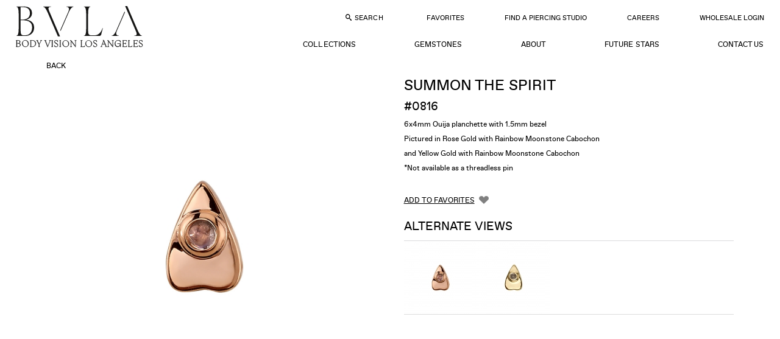

--- FILE ---
content_type: text/html; charset=UTF-8
request_url: https://www.bvla.com/collections/tricks-and-treats_106/0816_p2856/
body_size: 13181
content:
<!DOCTYPE html>
<html class="no-js">

<head>		<!-- Google Tag Manager -->
		<script type="95df1bf854446ee2f737eea8-text/javascript">(function(w,d,s,l,i){w[l]=w[l]||[];w[l].push({'gtm.start':
		new Date().getTime(),event:'gtm.js'});var f=d.getElementsByTagName(s)[0],
		j=d.createElement(s),dl=l!='dataLayer'?'&l='+l:'';j.async=true;j.src=
		'https://www.googletagmanager.com/gtm.js?id='+i+dl;f.parentNode.insertBefore(j,f);
		})(window,document,'script','dataLayer','GTM-TNW7B88');</script>
		<!-- End Google Tag Manager -->
		<base href="https://www.bvla.com/">
  <meta charset="UTF-8">
  <meta name="viewport" content="width=device-width, initial-scale=1">
  <title>Summon The Spirit 0816</title>
  <link rel="canonical" href="https://www.bvla.com/collections/tricks-and-treats_106/0816_p2856/">
      <link rel="apple-touch-icon" sizes="180x180" href="/apple-touch-icon.png">
  <link rel="icon" type="image/png" sizes="32x32" href="/favicon-32x32.png">
  <link rel="icon" type="image/png" sizes="16x16" href="/favicon-16x16.png">
  <link rel="manifest" href="/site.webmanifest">
  <link rel="mask-icon" href="/safari-pinned-tab.svg" color="#000000">
  <meta name="msapplication-TileColor" content="#ffffff">
  <meta name="theme-color" content="#ffffff">

  <link rel="preload" href="jslib/swiper/swiper.min.css" as="style">
  <link rel="stylesheet" href="css/global.css?202511220535">
  <script src="https://www.bvla.com/jslib/modernizr.js" type="95df1bf854446ee2f737eea8-text/javascript"></script>

  <script type="95df1bf854446ee2f737eea8-text/javascript">
      // Picture element HTML5 shiv
    document.createElement( "picture" );
  </script>
  <script src="jslib/picturefill.min.js" async type="95df1bf854446ee2f737eea8-text/javascript"></script>
  <link rel="stylesheet" href="css/collection.css?202511220535">
</head>

<body>

  		<!-- Google Tag Manager (noscript) -->
		<noscript><iframe src="https://www.googletagmanager.com/ns.html?id=GTM-TNW7B88"
		height="0" width="0" style="display:none;visibility:hidden"></iframe></noscript>
		<!-- End Google Tag Manager (noscript) -->
		<svg aria-hidden="true" style="position: absolute; width: 0; height: 0; overflow: hidden;" version="1.1" xmlns="http://www.w3.org/2000/svg" xmlns:xlink="http://www.w3.org/1999/xlink">
<defs>

<symbol id="bvla_logo" viewBox="0 0 455 154" preserveAspectRatio="xMinYMid meet">
  <title>bvla_logo</title>
  <path d="M34 75.5c0 9.8 3.9 13.3 14.7 13.3 16.9 0 21.8-10.5 21.8-20.6 0-9.9-7.6-20-22.7-20H34v27.3zm0-30h14c12.3 0 18.5-4.9 18.5-15 0-8.9-5.5-17.2-21.3-17.2-2.8 0-8.1.3-11.3.4v31.7h.1zM23.4 25.8c0-7.3-.8-11.2-9.9-11.2H9v-2.5c3.6-.1 12.4-.7 16.2-.8 7.1-.3 16.8-.4 19.3-.4 11.3 0 21.3 1.7 25.9 5 5.3 3.8 7.8 8.1 7.8 14.3 0 7.3-6 14.1-14.7 15.7v.3c12 3.8 19.2 11.6 19.2 21.5 0 10.2-7.1 24.5-27.8 24.5H7.7v-2.4h2.9c10.5 0 12.6-2.4 12.6-10.5V25.8h.2zM166.4 94.2l-28-69.6c-3.2-8.1-4.8-10.1-12.6-10.1v-2.4h35.4v2.4c-11.9.3-14.7 2.9-12.2 8.8l23.2 57.6 20.3-53.1c1.4-3.6 2.2-6.2 2.2-8 0-3.9-3.2-5.5-12-5.5v-2.2h29.8v2.4c-6.7 0-10.2 3.1-13.3 11L172.8 94l-6.4.2zM310 92.1h-57.5v-2.4h4.2c5.9 0 8.1-2 8.1-8.5V24.3c0-6.9-2.1-9.6-10.2-9.6h-1.8v-2.5h38v2.4H286c-8.4 0-10.5.8-10.5 8.8v59.3c0 3.5 1.4 4.8 5.2 4.8h18.9c7.6 0 9.9-2.9 18-14.1h2.4l-10 18.7zM397.8 21.1L386.9 51h22.2l-11.3-29.9zm-13.1 35.5l-7.4 20.1c-.8 2.4-2.5 6.3-2.5 8.1 0 3.5 3.4 4.8 10.5 4.8h2.1V92h-29.6v-2.4c8.4-.1 9.8-1.5 13.8-12.7L394.9 13l-1.1-2.8H405l26.8 71.3c2.5 6.9 5.3 8.1 11.7 8.1V92h-35.4v-2.4h3.4c7.3 0 10.1-.8 10.1-4.3 0-2.1-.8-4.1-1.4-5.3l-8.7-23.3h-26.8zM22.5 132c0 1.5 1 3.2 3.4 3.2 2.5 0 4.3-2.1 4.3-5.2s-1.8-5.5-4.2-5.5c-1 0-2.1.4-3.5 1.4v6.1zm0-6.6c2.2-1.5 3.5-2.1 4.6-2.1 2.8 0 5 2.7 5 6 0 3.9-3.1 7-7.3 7-1.4 0-2.7-.3-4.6-.6v-16.6c0-1.5-.1-1.7-1.3-1.8l-.8-.1v-.6l3.6-1.3h.6v10.1h.2zM48.2 135.4c1.8 0 3.9-1.8 3.9-4.9 0-3.5-2.1-6.6-4.8-6.6-2.1 0-3.9 2.1-3.9 4.8.1 3.8 2.2 6.7 4.8 6.7m-.4-12.1c3.8 0 6.6 2.8 6.6 6.4 0 3.6-2.8 6.4-6.6 6.4s-6.7-2.8-6.7-6.4c.2-4.2 3.5-6.4 6.7-6.4M73.1 126.4c-1.1-1.7-2.2-2.4-3.6-2.4-2.4 0-3.9 2.2-3.9 5 0 3.1 1.8 5.7 4.1 5.7 1 0 2.2-.6 3.6-1.5v-6.9h-.2zm0-8.6c0-.6-.3-.7-1.3-.8l-1-.1v-.6l4.3-1.3v18c0 1.1.7 1.3 1.5 1l.7-.3v.7l-3.9 1.5H73v-2.2c-2 1.4-3.6 2.2-4.8 2.2-2.8 0-4.9-2.7-4.9-6 0-3.9 2.9-7 6.7-7 1 0 2.2.3 3.1.6v-5.7zM94.2 127.1c1-2.4.3-2.8-1.5-2.9v-.6h5.2v.6c-1.3.1-2 1-2.5 2.5l-5.2 13c-1 2.2-1.7 3.4-2.7 3.4-.7 0-1.3-.4-1.3-1.1 0-1.3 1.8-1 2.5-1.7.3-.3.8-1.1 1-1.8l1-2.4-4.7-10.3c-.6-1.3-1.1-1.8-2.4-1.8v-.6h6.2v.6c-1.8 0-2.1.6-1.5 1.8l3.5 7.6 2.4-6.3zM126 136l-4.5-10.2c-.4-1.1-.8-1.4-1.4-1.5l-1-.1v-.6h6.3v.6c-1.8 0-2.5.3-1.7 1.8l3.2 7.7 3.1-7.1c.6-1.3.3-2.1-2-2.4v-.6h5.3v.6c-1.1.3-1.8.8-2.4 2.2l-4.2 9.6h-.7zM143.9 116.2c.7 0 1.4.6 1.4 1.1 0 .7-.6 1.1-1.4 1.1-.7 0-1.3-.6-1.3-1.1 0-.6.6-1.1 1.3-1.1m1.2 17.3c0 1.1.6 1.8 2.2 1.8v.6h-6.9v-.7c1.8 0 2.5-.6 2.5-2.2v-6.2c0-1.3-.1-1.4-1-1.5l-1.4-.3v-.6l4.1-1.4h.4c.1 0 .1 10.5.1 10.5zM155.6 132.7c.4 1.8 1.5 2.9 2.9 2.9 1.3 0 2.2-1 2.2-2.1 0-.7-.1-1-1-1.8-2.2-2.2-4.6-2.4-4.6-5 0-2.1 1.5-3.5 3.9-3.5.8 0 1.7.1 2.5.6v2.8h-.6c-.3-1.5-1.3-2.5-2.5-2.5-1 0-1.8.7-1.8 1.7 0 2.7 5.7 3.2 5.7 7 0 2-1.7 3.5-3.8 3.5-.6 0-1-.1-1.4-.3l-.8-.1-.6.4h-.4l-.3-3.5.6-.1zM173.5 116.2c.7 0 1.4.6 1.4 1.1 0 .7-.6 1.1-1.4 1.1-.7 0-1.3-.6-1.3-1.1.1-.6.6-1.1 1.3-1.1m1.3 17.3c0 1.1.6 1.8 2.2 1.8v.6h-6.9v-.7c1.8 0 2.5-.6 2.5-2.2v-6.2c0-1.3-.1-1.4-1-1.5l-1.4-.3v-.6l4.1-1.4h.4l.1 10.5zM192.3 135.4c1.8 0 3.9-1.8 3.9-4.9 0-3.5-2.1-6.6-4.8-6.6-2.1 0-3.9 2.1-3.9 4.8 0 3.8 2.1 6.7 4.8 6.7m-.5-12.1c3.8 0 6.6 2.8 6.6 6.4 0 3.6-2.8 6.4-6.6 6.4s-6.7-2.8-6.7-6.4c.2-4.2 3.5-6.4 6.7-6.4M211 133.1c0 1.7.4 2.1 2.1 2.1v.6h-6.2v-.6c1.4 0 2.1-.7 2.1-2v-6.4c0-1.1-.1-1.4-1-1.5l-1.1-.3v-.6l3.5-1.3h.6v2.4c2.1-1.3 3.8-2.4 5.3-2.4 2.1 0 3.4 1.5 3.4 4.6 0 4.1-.3 4.9-.3 6.2 0 .8.4 1.3 1.7 1.3h.7v.6h-6.6v-.6c.8 0 1.4-.3 1.8-.6.6-.6.7-2.8.7-7 0-2.5-1.3-3.2-2.4-3.2-1 0-2.5.8-4.1 2v6.7h-.2zM247.9 133.4c0 1.3.6 1.8 1.8 1.8h.6v.6h-7v-.6c2 0 2.5-.6 2.5-2.1v-14.8c0-.8-.1-1.1-1-1.3l-1.4-.1v-.6l3.9-1.3h.4l.2 18.4zM265.1 135.4c1.8 0 3.9-1.8 3.9-4.9 0-3.5-2.1-6.6-4.8-6.6-2.1 0-3.9 2.1-3.9 4.8.1 3.8 2.1 6.7 4.8 6.7m-.4-12.1c3.8 0 6.6 2.8 6.6 6.4 0 3.6-2.8 6.4-6.6 6.4s-6.7-2.8-6.7-6.4c0-4.2 3.5-6.4 6.7-6.4M280.3 132.7c.4 1.8 1.5 2.9 2.9 2.9 1.3 0 2.2-1 2.2-2.1 0-.7-.1-1-1-1.8-2.2-2.2-4.6-2.4-4.6-5 0-2.1 1.5-3.5 3.9-3.5.8 0 1.7.1 2.5.6v2.8h-.6c-.3-1.5-1.3-2.5-2.5-2.5-1 0-1.8.7-1.8 1.7 0 2.7 5.7 3.2 5.7 7 0 2-1.7 3.5-3.8 3.5-.6 0-1-.1-1.4-.3l-.8-.1-.6.4h-.4l-.3-3.5.6-.1zM316.6 130c-.6.3-1.1.6-1.8.8-1.8.8-2.7 1.1-2.7 2.4 0 1.1.8 1.8 1.8 1.8.6 0 .8-.1 2.7-1.4V130zm-6.1-2.8l-.1-.4c0-1.1 2.5-3.6 4.6-3.6 1 0 2.4.4 3.2 1.7.4.7.4 1.1.4 2.7v4.2c0 2.5 0 3.1.8 3.1.3 0 .7 0 1.5-.7l.1.4c-1.7 1.4-2.5 1.7-3.1 1.7-1.3 0-1.4-1.4-1.4-1.8-2.1 1.8-2.8 1.8-3.6 1.8-1.8 0-2.8-1-2.8-2.5 0-1.8 1.7-2.5 3.6-3.1.7-.1 1.7-.6 2.8-1.1v-2.4c0-.8 0-1.4-.6-2-.4-.6-1-.8-1.7-.8-1 0-2 .8-2 1.5l.1.6-1.8.7zM332.5 133.1c0 1.7.4 2.1 2.1 2.1v.6h-6.2v-.6c1.4 0 2.1-.7 2.1-2v-6.4c0-1.1-.1-1.4-1-1.5l-1.1-.3v-.6l3.5-1.3h.6v2.4c2.1-1.3 3.8-2.4 5.3-2.4 2.1 0 3.4 1.5 3.4 4.6 0 4.1-.3 4.9-.3 6.2 0 .8.4 1.3 1.7 1.3h.7v.6h-6.6v-.6c.8 0 1.4-.3 1.8-.6.6-.6.7-2.8.7-7 0-2.5-1.3-3.2-2.4-3.2-1 0-2.5.8-4.1 2l-.2 6.7zM356.4 123.8c-1.1 0-2.9.7-2.9 3.5 0 1.8 1 4.2 3.2 4.2 1.8 0 2.9-1.5 2.9-3.6 0-2.5-1.2-4.1-3.2-4.1m.8 18.4c2.7 0 5-1.7 5-3.6 0-1.1-1-1.7-2.1-1.8-.8-.1-4.6-.1-5.6-.3-.8 1-2 1.4-2 2.7.3 1.3 2.2 3 4.7 3m7-16.1c-.4 0-2-.1-3.1-.4.1.3.6 1 .6 2 0 2.2-2 4.5-5.5 4.5-.6 0-.8 0-1.4-.3-.6.6-1.8.8-1.8 1.5 0 .8 1.3 1.1 4.5 1.1 3.5 0 4.8.1 5.6 1.1.7.7 1 1.5 1 2.1 0 2-2.7 5-8.4 5-3.2 0-4.8-1.4-4.8-2.9 0-1.8 1.8-2.1 3.4-3.8-1.7-.1-2.9-1.3-2.9-2.2 0-1.4 2.1-1.5 3.1-2.2-1.8-.7-2.9-2.1-2.9-3.8 0-2.7 2.4-4.8 5.5-4.8 1.4 0 2.7.4 3.5 1.3 1.4 0 2.7-.1 4.1-.3v2.1h-.5zM380.3 127.2c-.3-2-1.5-3.4-3.1-3.4-1 0-2.5.4-3.2 3.4h6.3zm-6.4.7l-.1 1.3c0 3.2 2.2 5.3 4.8 5.3 1.5 0 2.8-.6 3.9-2l.3.4c-1.3 1.7-3.2 3.2-5.5 3.2-3.1 0-5.3-2.8-5.3-6.3 0-3.2 2.2-6.6 6-6.6 4.2 0 4.1 2.9 5 4.1v.7h-9.1v-.1zM394.9 133.4c0 1.3.6 1.8 1.8 1.8h.6v.6h-7v-.6c2 0 2.5-.6 2.5-2.1v-14.8c0-.8-.1-1.1-1-1.3l-1.4-.1v-.6l3.9-1.3h.4v18.3h.2zM413.6 127.2c-.3-2-1.5-3.4-3.1-3.4-1 0-2.5.4-3.2 3.4h6.3zm-6.4.7l-.1 1.3c0 3.2 2.2 5.3 4.8 5.3 1.5 0 2.8-.6 3.9-2l.3.4c-1.3 1.7-3.2 3.2-5.5 3.2-3.1 0-5.3-2.8-5.3-6.3 0-3.2 2.2-6.6 6-6.6 4.2 0 4.1 2.9 5 4.1v.7h-9.1v-.1zM424.8 132.7c.4 1.8 1.5 2.9 2.9 2.9 1.3 0 2.2-1 2.2-2.1 0-.7-.1-1-1-1.8-2.2-2.2-4.6-2.4-4.6-5 0-2.1 1.5-3.5 3.9-3.5.8 0 1.7.1 2.5.6v2.8h-.6c-.3-1.5-1.3-2.5-2.5-2.5-1 0-1.8.7-1.8 1.7 0 2.7 5.7 3.2 5.7 7 0 2-1.7 3.5-3.8 3.5-.6 0-1-.1-1.4-.3l-.8-.1-.6.4h-.4l-.3-3.5.6-.1zM7 106.2h437.6v1.7H7z"/><path fill="none" d="M7 10.2h437.6v132.7H7z"></path>
</symbol>

<symbol id="bvla_logo_2021" viewBox="0 0 229.327 75.321" preserveAspectRatio="xMinYMid meet"><g transform="translate(0.163)"><path d="M15.976,53.176c-4.28,0-5.564-2.14-5.564-7.917V25.679h2.354c13.7,0,18.4,4.708,18.4,13.267,0,7.489-4.173,14.23-12.732,14.23ZM198.293,9.843,183.206,44.509c-2.782,6.313-5.671,9.309-8.239,9.309v.535h12.839v-.535c-4.279,0-5.991-3.1-3.531-8.773l14.658-33.7ZM15.334,2.033c6.955,0,11.876,3,11.876,11.02,0,9.308-7.81,11.556-13.7,11.556h-3.1V2.033ZM137.948,53.176c-4.28,0-5.564-2.247-5.564-7.917V14.979c0-10.592,1.391-13.588,3.959-13.588V.856H124.9v.535c2.354,0,3.959,3,3.959,13.588V40.23c0,10.592-1.6,13.588-3.959,13.588v.535h26.962c2.354,0,3.638-.749,4.066-2.354l3-11.555-.642-.321c-2.247,7.7-7.489,13.053-13.909,13.053ZM93.118,1.391c4.28,0,5.992,3.1,3.531,8.773l-14.658,33.7.642,1.5L97.719,10.7c2.782-6.313,5.671-9.308,8.238-9.308V.856H93.118Zm-32.419,3c0-2.14,1.819-3,4.6-3V.856H51.177v.535c2.889,0,5.243,3.745,9.308,13.16L77.818,55.208H81.67L64.016,13.8C61.555,8.024,60.7,5.992,60.7,4.387M19.935,24.93c4.387-.856,11.02-4.387,11.02-11.877,0-8.345-5.885-12.2-13.909-12.2H2.923v.535c2.354,0,3.959,3,3.959,13.588V40.122c0,10.7-1.6,13.7-3.959,13.7v.535H18.865c8.987,0,15.942-5.778,15.942-15.086,0-8.559-5.564-13.8-14.872-14.337M203.107,0h-3.852l17.653,41.406c2.461,5.778,3.317,7.811,3.317,9.416,0,2.14-1.819,3-4.6,3v.535h14.123v-.535c-2.888,0-5.243-3.745-9.308-13.16Z" transform="translate(-1.911)" fill="#161615"/><path d="M226.034,190.967c-1.368,0-2.521-.918-3.277-2.935h-.036V190.5a5.65,5.65,0,0,0,2.9.81,3.21,3.21,0,0,0,3.457-3.439c0-3.439-5.924-3.565-5.924-6.248a2.1,2.1,0,0,1,2.359-2.034c1.368,0,2.3.756,3.061,2.773h.036v-2.467a5.723,5.723,0,0,0-2.683-.648,3.017,3.017,0,0,0-3.277,2.9c0,3.313,5.942,3.223,5.942,6.482a2.331,2.331,0,0,1-2.557,2.341m-9.507-5.816a1.827,1.827,0,0,1,1.855,1.53h.036v-3.241h-.036c-.324.936-.792,1.53-1.855,1.53h-2.233v-5.366h2.863c1.476,0,2.143.45,2.917,1.963h.036l-.252-2.143h-7.4v.036c.5.144.9.27.9,1.224v9.183c0,.954-.4,1.08-.9,1.224v.036h7.58l.252-2.143h-.036c-.774,1.512-1.44,1.963-2.917,1.963h-3.043v-5.8Zm-11.865-4.105c0-1.206.36-1.422,1.44-1.584v-.036h-3.277v.036c.5.144.9.27.9,1.224v9.183c0,.954-.4,1.08-.9,1.224v.036h7.04l.252-2.143h-.036c-.774,1.512-1.441,1.963-2.917,1.963h-2.5Zm-7.94,4.105a1.827,1.827,0,0,1,1.855,1.53h.036v-3.241h-.036c-.324.936-.792,1.53-1.855,1.53h-2.233v-5.366h2.863c1.476,0,2.142.45,2.917,1.963h.036l-.252-2.143h-7.4v.036c.5.144.9.27.9,1.224v9.183c0,.954-.4,1.08-.9,1.224v.036h7.58l.252-2.143h-.036c-.774,1.512-1.44,1.963-2.917,1.963h-3.043v-5.8Zm-13.179.4h4.969v.468c-.108,3.115-1.909,4.483-4.159,4.483-2.755,0-4.627-2.017-4.627-5.528,0-3.493,2.052-5.42,4.753-5.42,2.539,0,3.907.99,4.609,3.853l.036-.018v-3.115A7.4,7.4,0,0,0,185,179.246a6,6,0,0,0-6.176,6.284c0,3.331,2.017,5.78,5.167,5.78,2.629,0,4.249-1.638,4.519-4.591v4.411h.9v-5.956h-5.87Zm-16.367,3.421v-8.012c.108.126.216.27.342.432l7.76,10.281h.036V181.587c0-1.422.594-1.873,1.44-2.125v-.036h-3.079v.036c.846.252,1.44.7,1.44,2.125v8.318l-7.922-10.479h-1.837v.036a3.563,3.563,0,0,1,1.62,1.26v8.246c0,1.422-.594,1.873-1.44,2.125v.036h3.079v-.036c-.847-.252-1.44-.7-1.44-2.125m-23.569,2c-1.368,0-2.521-.918-3.277-2.935h-.036V190.5a5.65,5.65,0,0,0,2.9.81,3.21,3.21,0,0,0,3.457-3.439c0-3.439-5.924-3.565-5.924-6.248a2.1,2.1,0,0,1,2.358-2.034c1.369,0,2.305.756,3.061,2.773h.036v-2.467a5.725,5.725,0,0,0-2.683-.648,3.017,3.017,0,0,0-3.277,2.9c0,3.313,5.942,3.223,5.942,6.482a2.331,2.331,0,0,1-2.557,2.341m-16.871-6.3c0-3.007,1.783-5.167,4.393-5.167,3.259,0,5.384,2.773,5.384,6.392,0,2.989-1.783,5.149-4.394,5.149-3.295,0-5.383-2.755-5.383-6.374m10.767.612a5.881,5.881,0,1,0-5.888,6.032,5.71,5.71,0,0,0,5.888-6.032m-18.563-4.231c0-1.206.36-1.422,1.44-1.584v-.036H117.1v.036c.5.144.9.27.9,1.224v9.183c0,.954-.4,1.08-.9,1.224v.036h7.04l.252-2.143h-.036c-.774,1.512-1.44,1.963-2.917,1.963h-2.5Zm-19.068,7.922v-8.012c.108.126.216.27.342.432l7.76,10.281h.036V181.587c0-1.422.594-1.873,1.44-2.125v-.036h-3.079v.036c.846.252,1.44.7,1.44,2.125v8.318L99.89,179.426H98.054v.036a3.561,3.561,0,0,1,1.62,1.26v8.246c0,1.422-.594,1.873-1.44,2.125v.036h3.079v-.036c-.846-.252-1.44-.7-1.44-2.125m-14.566-4.3c0-3.007,1.783-5.167,4.393-5.167,3.259,0,5.384,2.773,5.384,6.392,0,2.989-1.783,5.149-4.393,5.149-3.295,0-5.384-2.755-5.384-6.374m10.767.612a5.881,5.881,0,1,0-5.888,6.032,5.71,5.71,0,0,0,5.888-6.032m-15.358,4.591v-9.183c0-.954.4-1.08.9-1.224v-.036H78.878v.036c.5.144.9.27.9,1.224v9.183c0,.954-.4,1.08-.9,1.224v.036h2.737v-.036c-.5-.144-.9-.27-.9-1.224m-7.58,1.1c-1.368,0-2.521-.918-3.277-2.935h-.036V190.5a5.65,5.65,0,0,0,2.9.81,3.21,3.21,0,0,0,3.457-3.439c0-3.439-5.924-3.565-5.924-6.248a2.1,2.1,0,0,1,2.359-2.034c1.368,0,2.3.756,3.061,2.773h.036v-2.467a5.725,5.725,0,0,0-2.683-.648,3.017,3.017,0,0,0-3.277,2.9c0,3.313,5.942,3.223,5.942,6.482a2.331,2.331,0,0,1-2.557,2.341m-6.914-1.1v-9.183c0-.954.4-1.08.9-1.224v-.036H64.385v.036c.5.144.9.27.9,1.224v9.183c0,.954-.4,1.08-.9,1.224v.036h2.737v-.036c-.5-.144-.9-.27-.9-1.224m-13.054-8.895,4.267,10.7,3.943-10.083a3.069,3.069,0,0,1,2.071-2.125v-.036H60.261v.036c.954.234,1.458.7.918,2.107l-3.421,8.7-3.619-9.309c-.4-1.026.252-1.332.828-1.494v-.036H51.475v.036a2.25,2.25,0,0,1,1.692,1.512m-8.354.594-2.431,4.609-2.719-5.222c-.522-.99-.144-1.332.432-1.494v-.036H37.035v.036a2.606,2.606,0,0,1,1.566,1.512l2.935,5.528v3.367c0,.954-.4,1.08-.9,1.224v.036h2.737v-.036c-.5-.144-.9-.27-.9-1.224V186.43l2.539-4.843a3.575,3.575,0,0,1,2.233-2.125v-.036H44.165v.036c.918.234,1.386.7.648,2.107m-15.431-1.963c4,0,5.834,2.521,5.834,5.6,0,3.367-1.981,5.744-5.942,5.744h-1.71V179.606Zm-3.655-.144c.5.144.9.27.9,1.224v9.183c0,.954-.4,1.08-.9,1.224v.036h3.511c4.573,0,6.95-2.629,6.95-6.086,0-3.241-2.107-5.618-6.59-5.618H25.727Zm-13.468,5.2c0-3.007,1.783-5.167,4.393-5.167,3.259,0,5.384,2.773,5.384,6.392,0,2.989-1.783,5.149-4.393,5.149-3.295,0-5.384-2.755-5.384-6.374m10.767.612a5.71,5.71,0,0,0-5.888-6.032,6.034,6.034,0,0,0,0,12.063,5.71,5.71,0,0,0,5.888-6.032m-19.013-.306c2.521,0,3.565,1.4,3.565,3.115,0,1.909-1.26,2.863-3.331,2.863H2.087v-5.978Zm-.18-5.366c2.233,0,3.151,1.206,3.151,2.7,0,1.674-1.1,2.485-2.917,2.485H2.087v-5.186ZM.25,179.462c.5.144.9.27.9,1.224v9.183c0,.954-.4,1.08-.9,1.224v.036H4.085c2.827,0,4.393-1.368,4.393-3.529,0-1.549-1.152-2.575-3.439-2.719a3.025,3.025,0,0,0,2.845-3.061c0-1.458-1.206-2.395-3.583-2.395H.25Zm157.08-.4c.956,0,1.392,1.38,1.779,2.348l1.743,4.5h-4.395l2.227-5.69-.145-.206-3.486,8.934a3.045,3.045,0,0,1-2.046,2.131l-.012.024h3.172v-.024c-.932-.23-1.453-.715-.908-2.107l.908-2.336h4.951l1.15,2.954c.387,1-.254,1.332-.823,1.489v.024h3.474v-.024a2.251,2.251,0,0,1-1.683-1.513l-4.213-10.556H157.33Z" transform="translate(-0.163 -117.029)" fill="#161615"/><path d="M226.034,190.967c-1.368,0-2.521-.918-3.277-2.935h-.036V190.5a5.65,5.65,0,0,0,2.9.81,3.21,3.21,0,0,0,3.457-3.439c0-3.439-5.924-3.565-5.924-6.248a2.1,2.1,0,0,1,2.359-2.034c1.368,0,2.3.756,3.061,2.773h.036v-2.467a5.723,5.723,0,0,0-2.683-.648,3.017,3.017,0,0,0-3.277,2.9c0,3.313,5.942,3.223,5.942,6.482a2.331,2.331,0,0,1-2.557,2.341m-9.507-5.816a1.827,1.827,0,0,1,1.855,1.53h.036v-3.241h-.036c-.324.936-.792,1.53-1.855,1.53h-2.233v-5.366h2.863c1.476,0,2.143.45,2.917,1.963h.036l-.252-2.143h-7.4v.036c.5.144.9.27.9,1.224v9.183c0,.954-.4,1.08-.9,1.224v.036h7.58l.252-2.143h-.036c-.774,1.512-1.44,1.963-2.917,1.963h-3.043v-5.8Zm-11.865-4.105c0-1.206.36-1.422,1.44-1.584v-.036h-3.277v.036c.5.144.9.27.9,1.224v9.183c0,.954-.4,1.08-.9,1.224v.036h7.04l.252-2.143h-.036c-.774,1.512-1.441,1.963-2.917,1.963h-2.5Zm-7.94,4.105a1.827,1.827,0,0,1,1.855,1.53h.036v-3.241h-.036c-.324.936-.792,1.53-1.855,1.53h-2.233v-5.366h2.863c1.476,0,2.142.45,2.917,1.963h.036l-.252-2.143h-7.4v.036c.5.144.9.27.9,1.224v9.183c0,.954-.4,1.08-.9,1.224v.036h7.58l.252-2.143h-.036c-.774,1.512-1.44,1.963-2.917,1.963h-3.043v-5.8Zm-13.179.4h4.969v.468c-.108,3.115-1.909,4.483-4.159,4.483-2.755,0-4.627-2.017-4.627-5.528,0-3.493,2.052-5.42,4.753-5.42,2.539,0,3.907.99,4.609,3.853l.036-.018v-3.115A7.4,7.4,0,0,0,185,179.246a6,6,0,0,0-6.176,6.284c0,3.331,2.017,5.78,5.167,5.78,2.629,0,4.249-1.638,4.519-4.591v4.411h.9v-5.956h-5.87Zm-16.367,3.421v-8.012c.108.126.216.27.342.432l7.76,10.281h.036V181.587c0-1.422.594-1.873,1.44-2.125v-.036h-3.079v.036c.846.252,1.44.7,1.44,2.125v8.318l-7.922-10.479h-1.837v.036a3.563,3.563,0,0,1,1.62,1.26v8.246c0,1.422-.594,1.873-1.44,2.125v.036h3.079v-.036c-.847-.252-1.44-.7-1.44-2.125m-23.569,2c-1.368,0-2.521-.918-3.277-2.935h-.036V190.5a5.65,5.65,0,0,0,2.9.81,3.21,3.21,0,0,0,3.457-3.439c0-3.439-5.924-3.565-5.924-6.248a2.1,2.1,0,0,1,2.358-2.034c1.369,0,2.305.756,3.061,2.773h.036v-2.467a5.725,5.725,0,0,0-2.683-.648,3.017,3.017,0,0,0-3.277,2.9c0,3.313,5.942,3.223,5.942,6.482a2.331,2.331,0,0,1-2.557,2.341m-16.871-6.3c0-3.007,1.783-5.167,4.393-5.167,3.259,0,5.384,2.773,5.384,6.392,0,2.989-1.783,5.149-4.394,5.149-3.295,0-5.383-2.755-5.383-6.374m10.767.612a5.881,5.881,0,1,0-5.888,6.032,5.71,5.71,0,0,0,5.888-6.032m-18.563-4.231c0-1.206.36-1.422,1.44-1.584v-.036H117.1v.036c.5.144.9.27.9,1.224v9.183c0,.954-.4,1.08-.9,1.224v.036h7.04l.252-2.143h-.036c-.774,1.512-1.44,1.963-2.917,1.963h-2.5Zm-19.068,7.922v-8.012c.108.126.216.27.342.432l7.76,10.281h.036V181.587c0-1.422.594-1.873,1.44-2.125v-.036h-3.079v.036c.846.252,1.44.7,1.44,2.125v8.318L99.89,179.426H98.054v.036a3.561,3.561,0,0,1,1.62,1.26v8.246c0,1.422-.594,1.873-1.44,2.125v.036h3.079v-.036c-.846-.252-1.44-.7-1.44-2.125m-14.566-4.3c0-3.007,1.783-5.167,4.393-5.167,3.259,0,5.384,2.773,5.384,6.392,0,2.989-1.783,5.149-4.393,5.149-3.295,0-5.384-2.755-5.384-6.374m10.767.612a5.881,5.881,0,1,0-5.888,6.032,5.71,5.71,0,0,0,5.888-6.032m-15.358,4.591v-9.183c0-.954.4-1.08.9-1.224v-.036H78.878v.036c.5.144.9.27.9,1.224v9.183c0,.954-.4,1.08-.9,1.224v.036h2.737v-.036c-.5-.144-.9-.27-.9-1.224m-7.58,1.1c-1.368,0-2.521-.918-3.277-2.935h-.036V190.5a5.65,5.65,0,0,0,2.9.81,3.21,3.21,0,0,0,3.457-3.439c0-3.439-5.924-3.565-5.924-6.248a2.1,2.1,0,0,1,2.359-2.034c1.368,0,2.3.756,3.061,2.773h.036v-2.467a5.725,5.725,0,0,0-2.683-.648,3.017,3.017,0,0,0-3.277,2.9c0,3.313,5.942,3.223,5.942,6.482a2.331,2.331,0,0,1-2.557,2.341m-6.914-1.1v-9.183c0-.954.4-1.08.9-1.224v-.036H64.385v.036c.5.144.9.27.9,1.224v9.183c0,.954-.4,1.08-.9,1.224v.036h2.737v-.036c-.5-.144-.9-.27-.9-1.224m-13.054-8.895,4.267,10.7,3.943-10.083a3.069,3.069,0,0,1,2.071-2.125v-.036H60.261v.036c.954.234,1.458.7.918,2.107l-3.421,8.7-3.619-9.309c-.4-1.026.252-1.332.828-1.494v-.036H51.475v.036a2.25,2.25,0,0,1,1.692,1.512m-8.354.594-2.431,4.609-2.719-5.222c-.522-.99-.144-1.332.432-1.494v-.036H37.035v.036a2.606,2.606,0,0,1,1.566,1.512l2.935,5.528v3.367c0,.954-.4,1.08-.9,1.224v.036h2.737v-.036c-.5-.144-.9-.27-.9-1.224V186.43l2.539-4.843a3.575,3.575,0,0,1,2.233-2.125v-.036H44.165v.036c.918.234,1.386.7.648,2.107m-15.431-1.963c4,0,5.834,2.521,5.834,5.6,0,3.367-1.981,5.744-5.942,5.744h-1.71V179.606Zm-3.655-.144c.5.144.9.27.9,1.224v9.183c0,.954-.4,1.08-.9,1.224v.036h3.511c4.573,0,6.95-2.629,6.95-6.086,0-3.241-2.107-5.618-6.59-5.618H25.727Zm-13.468,5.2c0-3.007,1.783-5.167,4.393-5.167,3.259,0,5.384,2.773,5.384,6.392,0,2.989-1.783,5.149-4.393,5.149-3.295,0-5.384-2.755-5.384-6.374m10.767.612a5.71,5.71,0,0,0-5.888-6.032,6.034,6.034,0,0,0,0,12.063,5.71,5.71,0,0,0,5.888-6.032m-19.013-.306c2.521,0,3.565,1.4,3.565,3.115,0,1.909-1.26,2.863-3.331,2.863H2.087v-5.978Zm-.18-5.366c2.233,0,3.151,1.206,3.151,2.7,0,1.674-1.1,2.485-2.917,2.485H2.087v-5.186ZM.25,179.462c.5.144.9.27.9,1.224v9.183c0,.954-.4,1.08-.9,1.224v.036H4.085c2.827,0,4.393-1.368,4.393-3.529,0-1.549-1.152-2.575-3.439-2.719a3.025,3.025,0,0,0,2.845-3.061c0-1.458-1.206-2.395-3.583-2.395H.25Zm157.08-.4c.956,0,1.392,1.38,1.779,2.348l1.743,4.5h-4.395l2.227-5.69-.145-.206-3.486,8.934a3.045,3.045,0,0,1-2.046,2.131l-.012.024h3.172v-.024c-.932-.23-1.453-.715-.908-2.107l.908-2.336h4.951l1.15,2.954c.387,1-.254,1.332-.823,1.489v.024h3.474v-.024a2.251,2.251,0,0,1-1.683-1.513l-4.213-10.556H157.33Z" transform="translate(-0.163 -117.029)" fill="none" stroke="#161615" stroke-miterlimit="10" stroke-width="0.5"/></g></symbol>

<symbol id="icon-star-full" viewBox="0 0 32 32">
<title>star-full</title>
<path d="M32 12.408l-11.056-1.607-4.944-10.018-4.944 10.018-11.056 1.607 8 7.798-1.889 11.011 9.889-5.199 9.889 5.199-1.889-11.011 8-7.798z"></path>
</symbol>
<symbol id="icon-play2" viewBox="0 0 32 32">
<title>play2</title>
<path d="M16 0c-8.837 0-16 7.163-16 16s7.163 16 16 16 16-7.163 16-16-7.163-16-16-16zM16 29c-7.18 0-13-5.82-13-13s5.82-13 13-13 13 5.82 13 13-5.82 13-13 13zM12 9l12 7-12 7z"></path>
</symbol>
<symbol id="icon-play3" viewBox="0 0 32 32">
<title>play3</title>
<path d="M6 4l20 12-20 12z"></path>
</symbol>
<symbol id="icon-zoom-in" viewBox="0 0 32 32">
<title>zoom-in</title>
<path d="M31.008 27.231l-7.58-6.447c-0.784-0.705-1.622-1.029-2.299-0.998 1.789-2.096 2.87-4.815 2.87-7.787 0-6.627-5.373-12-12-12s-12 5.373-12 12 5.373 12 12 12c2.972 0 5.691-1.081 7.787-2.87-0.031 0.677 0.293 1.515 0.998 2.299l6.447 7.58c1.104 1.226 2.907 1.33 4.007 0.23s0.997-2.903-0.23-4.007zM12 20c-4.418 0-8-3.582-8-8s3.582-8 8-8 8 3.582 8 8-3.582 8-8 8zM14 6h-4v4h-4v4h4v4h4v-4h4v-4h-4z"></path>
</symbol>
<symbol id="icon-heart" viewBox="0 0 28 28">
<title>heart</title>
<path d="M14 26c-0.25 0-0.5-0.094-0.688-0.281l-9.75-9.406c-0.125-0.109-3.563-3.25-3.563-7 0-4.578 2.797-7.313 7.469-7.313 2.734 0 5.297 2.156 6.531 3.375 1.234-1.219 3.797-3.375 6.531-3.375 4.672 0 7.469 2.734 7.469 7.313 0 3.75-3.437 6.891-3.578 7.031l-9.734 9.375c-0.187 0.187-0.438 0.281-0.688 0.281z"></path>
</symbol>
<symbol id="icon-envelope" viewBox="0 0 28 28">
<title>envelope</title>
<path d="M28 11.094v12.406c0 1.375-1.125 2.5-2.5 2.5h-23c-1.375 0-2.5-1.125-2.5-2.5v-12.406c0.469 0.516 1 0.969 1.578 1.359 2.594 1.766 5.219 3.531 7.766 5.391 1.313 0.969 2.938 2.156 4.641 2.156h0.031c1.703 0 3.328-1.188 4.641-2.156 2.547-1.844 5.172-3.625 7.781-5.391 0.562-0.391 1.094-0.844 1.563-1.359zM28 6.5c0 1.75-1.297 3.328-2.672 4.281-2.438 1.687-4.891 3.375-7.313 5.078-1.016 0.703-2.734 2.141-4 2.141h-0.031c-1.266 0-2.984-1.437-4-2.141-2.422-1.703-4.875-3.391-7.297-5.078-1.109-0.75-2.688-2.516-2.688-3.938 0-1.531 0.828-2.844 2.5-2.844h23c1.359 0 2.5 1.125 2.5 2.5z"></path>
</symbol>
<symbol id="icon-angle-left" viewBox="0 0 11 28">
<title>angle-left</title>
<g><polygon points="8.5,22.3 9.3,21.5 3.1,15.4 2.8,15 3.1,14.6 9.3,8.5 8.5,7.7 8.5,7.7 1.2,15"/></g>
</symbol>
<symbol id="icon-angle-right" viewBox="0 0 9 28">
<title>angle-right</title>
<g><polygon points="2,22.3 1.2,21.5 7.4,15.4 7.7,15 7.4,14.6 1.2,8.5 2,7.7 2,7.7 9.3,15"/></g>
</symbol>
<symbol id="icon-search" viewBox="0 0 32 32">
<title>search</title>
<path d="M31.008 27.231l-7.58-6.447c-0.784-0.705-1.622-1.029-2.299-0.998 1.789-2.096 2.87-4.815 2.87-7.787 0-6.627-5.373-12-12-12s-12 5.373-12 12 5.373 12 12 12c2.972 0 5.691-1.081 7.787-2.87-0.031 0.677 0.293 1.515 0.998 2.299l6.447 7.58c1.104 1.226 2.907 1.33 4.007 0.23s0.997-2.903-0.23-4.007zM12 20c-4.418 0-8-3.582-8-8s3.582-8 8-8 8 3.582 8 8-3.582 8-8 8z"></path>
</symbol>
<symbol id="icon-cancel-circle" viewBox="0 0 32 32">
<title>cancel-circle</title>
<path d="M16 0c-8.837 0-16 7.163-16 16s7.163 16 16 16 16-7.163 16-16-7.163-16-16-16zM16 29c-7.18 0-13-5.82-13-13s5.82-13 13-13 13 5.82 13 13-5.82 13-13 13z"></path>
<path d="M21 8l-5 5-5-5-3 3 5 5-5 5 3 3 5-5 5 5 3-3-5-5 5-5z"></path>
</symbol>
<symbol id="icon-eye" viewBox="0 0 32 32">
<title>eye</title>
<path d="M16 6c-6.979 0-13.028 4.064-16 10 2.972 5.936 9.021 10 16 10s13.027-4.064 16-10c-2.972-5.936-9.021-10-16-10zM23.889 11.303c1.88 1.199 3.473 2.805 4.67 4.697-1.197 1.891-2.79 3.498-4.67 4.697-2.362 1.507-5.090 2.303-7.889 2.303s-5.527-0.796-7.889-2.303c-1.88-1.199-3.473-2.805-4.67-4.697 1.197-1.891 2.79-3.498 4.67-4.697 0.122-0.078 0.246-0.154 0.371-0.228-0.311 0.854-0.482 1.776-0.482 2.737 0 4.418 3.582 8 8 8s8-3.582 8-8c0-0.962-0.17-1.883-0.482-2.737 0.124 0.074 0.248 0.15 0.371 0.228v0zM16 13c0 1.657-1.343 3-3 3s-3-1.343-3-3 1.343-3 3-3 3 1.343 3 3z"></path>
</symbol>
<symbol id="icon-cross" viewBox="0 0 32 32">
<path d="M31.708 25.708c-0-0-0-0-0-0l-9.708-9.708 9.708-9.708c0-0 0-0 0-0 0.105-0.105 0.18-0.227 0.229-0.357 0.133-0.356 0.057-0.771-0.229-1.057l-4.586-4.586c-0.286-0.286-0.702-0.361-1.057-0.229-0.13 0.048-0.252 0.124-0.357 0.228 0 0-0 0-0 0l-9.708 9.708-9.708-9.708c-0-0-0-0-0-0-0.105-0.104-0.227-0.18-0.357-0.228-0.356-0.133-0.771-0.057-1.057 0.229l-4.586 4.586c-0.286 0.286-0.361 0.702-0.229 1.057 0.049 0.13 0.124 0.252 0.229 0.357 0 0 0 0 0 0l9.708 9.708-9.708 9.708c-0 0-0 0-0 0-0.104 0.105-0.18 0.227-0.229 0.357-0.133 0.355-0.057 0.771 0.229 1.057l4.586 4.586c0.286 0.286 0.702 0.361 1.057 0.229 0.13-0.049 0.252-0.124 0.357-0.229 0-0 0-0 0-0l9.708-9.708 9.708 9.708c0 0 0 0 0 0 0.105 0.105 0.227 0.18 0.357 0.229 0.356 0.133 0.771 0.057 1.057-0.229l4.586-4.586c0.286-0.286 0.362-0.702 0.229-1.057-0.049-0.13-0.124-0.252-0.229-0.357z"></path>
</symbol>
<symbol id="icon-cross-thin" viewBox="0 0 20 20">
<path d="M14.348 14.849c-0.469 0.469-1.229 0.469-1.697 0l-2.651-3.030-2.651 3.029c-0.469 0.469-1.229 0.469-1.697 0-0.469-0.469-0.469-1.229 0-1.697l2.758-3.15-2.759-3.152c-0.469-0.469-0.469-1.228 0-1.697s1.228-0.469 1.697 0l2.652 3.031 2.651-3.031c0.469-0.469 1.228-0.469 1.697 0s0.469 1.229 0 1.697l-2.758 3.152 2.758 3.15c0.469 0.469 0.469 1.229 0 1.698z"></path>
</symbol>

<symbol id="icon-arrow-r" viewBox="0 0 373.6 348.6">
  <path d="M80.6,26.1c7.9,4.5,15.8,9,23.6,13.6c76,44.3,152.1,88.7,228.1,133.1c0.9,0.5,1.7,1,3,1.8c-1,0.6-1.7,1.2-2.5,1.6
			c-52.9,30.9-105.7,61.8-158.6,92.6c-30.1,17.6-60.1,35.1-90.2,52.6c-1.1,0.6-2.3,1.2-3.4,1.7C80.6,224.2,80.6,125.2,80.6,26.1z"></path>
</symbol>
<symbol id="icon-location" viewBox="0 0 373.6 348.6">
  <path d="M74.3,137.5c0-2.2,0-4.5,0-6.7c0.2-1,0.4-2,0.5-3c0.5-4.7,0.8-9.4,1.6-14C81,87.7,93.6,66,113.6,49
			c17.7-15.1,38.2-23.8,61.5-25.9c12.3-1.1,24.4-0.5,36.4,2.5c24,5.9,44.1,18.2,59.8,37.4c20.4,24.9,28.2,53.6,24.5,85.4
			c-1.9,16.6-8.6,31.7-16.9,46c-7.5,12.8-18.1,23.1-27.9,34c-7.2,8-14.8,15.8-20.9,24.6c-17.2,24.6-32.3,50.5-43.6,78.3
			c-0.2,0.4-0.6,0.6-0.9,0.9c-0.3-0.4-0.7-0.7-0.8-1.1c-0.8-2-1.4-4.1-2.4-6c-7.6-14.7-15-29.5-23.1-44
			c-5.7-10.2-11.8-20.2-18.9-29.4c-8.9-11.5-19-22.2-28.8-33.1c-8.7-9.7-17.1-19.5-23.2-31.1c-6.8-13-11.6-26.6-13-41.3
			C75,143.3,74.6,140.4,74.3,137.5z M185.5,206.4c39.5,0.4,72.7-31.8,73-72.2c0.3-40.3-32.2-74.2-74.4-73.6
			c-38.8,0.6-71.3,32-71.6,72.4C112.3,174.4,146.1,206.8,185.5,206.4z"></path>
</symbol>
<symbol id="icon-lock" viewBox="0 0 373.6 348.6">
  <path d="M186.5,329.7c-27.7,0-55.4,0-83.1,0c-6.5,0-12.5-1.9-18-5.4c-8.1-5.2-13.3-12.4-15.5-21.8c-0.6-2.7-1-5.5-1-8.3
			c-0.1-39-0.1-77.9,0-116.9c0-8.7,2.8-16.4,8.6-23.1c5.3-6.1,11.9-9.9,19.7-11.6c2.2-0.5,4.6-0.7,6.8-0.7
			c55.5,0,110.9-0.1,166.4,0.1c8,0,15,3.1,21.1,8.3c5.6,4.7,9.4,10.6,11.2,17.7c0.6,2.4,1.1,5,1.1,7.5c0.1,40.2,0.1,80.5,0,120.7
			c0,7.9-3,14.9-8.1,20.9c-5.2,6.2-11.7,10.2-19.6,11.9c-2.1,0.5-4.3,0.8-6.4,0.8C242.1,329.8,214.3,329.7,186.5,329.7z M210.2,221
			c0.1-3.5-2.4-9.1-6.9-13.6c-5.5-5.5-12.4-7.8-20.1-6.6c-9.5,1.5-16.1,7-19.1,16.2c-3.1,9.6,0.2,19.7,8.4,25.7
			c1.8,1.3,2.3,2.6,2.3,4.7c0,8.4-0.1,16.8,0.2,25.2c0.3,5.8,5.5,10.6,12,10.4c6.5-0.2,11.5-5.5,11.5-12.1
			c0.1-8.3,0.1-16.6,0.1-24.9c0-1.1,0.3-1.9,1.3-2.6C206.5,238.7,210.1,232.3,210.2,221z"></path>
	<path d="M121.9,129.8c-5.3,0-10.5,0-15.8,0c-1.5,0-1.8-0.5-1.8-1.9c0.1-6-0.2-11.9,0.1-17.9c0.2-4.9,0.8-9.7,1.7-14.5
		c0.8-4.9,1.9-9.8,3.3-14.5c1.8-6.1,4.3-12,7.5-17.6c2.8-4.9,5.9-9.5,9.6-13.6c5.5-6.2,11.9-11.2,19.1-15.3
		c7.3-4.2,15.2-7,23.4-8.6c7.2-1.4,14.6-2.4,22-1.8c9.9,0.8,19.7,2.6,29,6.6c7.8,3.4,15,7.8,21.3,13.6c9.3,8.5,15.7,18.9,20.3,30.5
		c2.6,6.5,4.3,13.2,5.5,20c0.9,5.1,1.3,10.4,1.5,15.6c0.3,5.9,0.2,11.8,0.4,17.7c0,1.3-0.4,1.7-1.7,1.7c-10.5,0-21.1,0-31.6,0
		c-1.3,0-1.7-0.4-1.7-1.7c0.1-4.5,0.2-9.1,0-13.6c-0.2-3.9-0.7-7.8-1.1-11.6c-0.5-5.9-2.1-11.5-4.2-16.9
		c-3.8-9.7-9.8-17.7-19.4-22.4c-4.8-2.4-9.9-3.7-15.2-4c-4-0.2-8-0.5-11.9-0.3c-8.6,0.5-16.7,2.6-23.6,8
		c-6,4.7-10.2,10.7-13.3,17.6c-2.3,5.1-3.7,10.5-4.6,16c-0.6,3.7-0.9,7.5-1,11.2c-0.2,5.1,0,10.2,0,15.3c0,2.3,0,2.3-2.2,2.3
		C132.1,129.8,127,129.8,121.9,129.8z"></path>
</symbol>


<symbol id="icon-external-link" viewBox="0 0 24 24">
<path d="M17 13v6c0 0.276-0.111 0.525-0.293 0.707s-0.431 0.293-0.707 0.293h-11c-0.276 0-0.525-0.111-0.707-0.293s-0.293-0.431-0.293-0.707v-11c0-0.276 0.111-0.525 0.293-0.707s0.431-0.293 0.707-0.293h6c0.552 0 1-0.448 1-1s-0.448-1-1-1h-6c-0.828 0-1.58 0.337-2.121 0.879s-0.879 1.293-0.879 2.121v11c0 0.828 0.337 1.58 0.879 2.121s1.293 0.879 2.121 0.879h11c0.828 0 1.58-0.337 2.121-0.879s0.879-1.293 0.879-2.121v-6c0-0.552-0.448-1-1-1s-1 0.448-1 1zM10.707 14.707l9.293-9.293v3.586c0 0.552 0.448 1 1 1s1-0.448 1-1v-6c0-0.136-0.027-0.265-0.076-0.383s-0.121-0.228-0.216-0.323c-0.001-0.001-0.001-0.001-0.002-0.002-0.092-0.092-0.202-0.166-0.323-0.216-0.118-0.049-0.247-0.076-0.383-0.076h-6c-0.552 0-1 0.448-1 1s0.448 1 1 1h3.586l-9.293 9.293c-0.391 0.391-0.391 1.024 0 1.414s1.024 0.391 1.414 0z"></path>
</symbol>


<symbol id="icon-twitter" viewBox="0 0 26 28">
<title>twitter</title>
<path d="M25.312 6.375c-0.688 1-1.547 1.891-2.531 2.609 0.016 0.219 0.016 0.438 0.016 0.656 0 6.672-5.078 14.359-14.359 14.359-2.859 0-5.516-0.828-7.75-2.266 0.406 0.047 0.797 0.063 1.219 0.063 2.359 0 4.531-0.797 6.266-2.156-2.219-0.047-4.078-1.5-4.719-3.5 0.313 0.047 0.625 0.078 0.953 0.078 0.453 0 0.906-0.063 1.328-0.172-2.312-0.469-4.047-2.5-4.047-4.953v-0.063c0.672 0.375 1.453 0.609 2.281 0.641-1.359-0.906-2.25-2.453-2.25-4.203 0-0.938 0.25-1.797 0.688-2.547 2.484 3.062 6.219 5.063 10.406 5.281-0.078-0.375-0.125-0.766-0.125-1.156 0-2.781 2.25-5.047 5.047-5.047 1.453 0 2.766 0.609 3.687 1.594 1.141-0.219 2.234-0.641 3.203-1.219-0.375 1.172-1.172 2.156-2.219 2.781 1.016-0.109 2-0.391 2.906-0.781z"></path>
</symbol>
<symbol id="icon-facebook" viewBox="0 0 16 28">
<title>facebook</title>
<path d="M14.984 0.187v4.125h-2.453c-1.922 0-2.281 0.922-2.281 2.25v2.953h4.578l-0.609 4.625h-3.969v11.859h-4.781v-11.859h-3.984v-4.625h3.984v-3.406c0-3.953 2.422-6.109 5.953-6.109 1.687 0 3.141 0.125 3.563 0.187z"></path>
</symbol>
<symbol id="icon-instagram" viewBox="0 0 24 28">
<title>instagram</title>
<path d="M16 14c0-2.203-1.797-4-4-4s-4 1.797-4 4 1.797 4 4 4 4-1.797 4-4zM18.156 14c0 3.406-2.75 6.156-6.156 6.156s-6.156-2.75-6.156-6.156 2.75-6.156 6.156-6.156 6.156 2.75 6.156 6.156zM19.844 7.594c0 0.797-0.641 1.437-1.437 1.437s-1.437-0.641-1.437-1.437 0.641-1.437 1.437-1.437 1.437 0.641 1.437 1.437zM12 4.156c-1.75 0-5.5-0.141-7.078 0.484-0.547 0.219-0.953 0.484-1.375 0.906s-0.688 0.828-0.906 1.375c-0.625 1.578-0.484 5.328-0.484 7.078s-0.141 5.5 0.484 7.078c0.219 0.547 0.484 0.953 0.906 1.375s0.828 0.688 1.375 0.906c1.578 0.625 5.328 0.484 7.078 0.484s5.5 0.141 7.078-0.484c0.547-0.219 0.953-0.484 1.375-0.906s0.688-0.828 0.906-1.375c0.625-1.578 0.484-5.328 0.484-7.078s0.141-5.5-0.484-7.078c-0.219-0.547-0.484-0.953-0.906-1.375s-0.828-0.688-1.375-0.906c-1.578-0.625-5.328-0.484-7.078-0.484zM24 14c0 1.656 0.016 3.297-0.078 4.953-0.094 1.922-0.531 3.625-1.937 5.031s-3.109 1.844-5.031 1.937c-1.656 0.094-3.297 0.078-4.953 0.078s-3.297 0.016-4.953-0.078c-1.922-0.094-3.625-0.531-5.031-1.937s-1.844-3.109-1.937-5.031c-0.094-1.656-0.078-3.297-0.078-4.953s-0.016-3.297 0.078-4.953c0.094-1.922 0.531-3.625 1.937-5.031s3.109-1.844 5.031-1.937c1.656-0.094 3.297-0.078 4.953-0.078s3.297-0.016 4.953 0.078c1.922 0.094 3.625 0.531 5.031 1.937s1.844 3.109 1.937 5.031c0.094 1.656 0.078 3.297 0.078 4.953z"></path>
</symbol>
<symbol id="icon-pinterest-p" viewBox="0 0 20 28">
<title>pinterest-p</title>
<path d="M0 9.328c0-5.766 5.281-9.328 10.625-9.328 4.906 0 9.375 3.375 9.375 8.547 0 4.859-2.484 10.25-8.016 10.25-1.313 0-2.969-0.656-3.609-1.875-1.188 4.703-1.094 5.406-3.719 9l-0.219 0.078-0.141-0.156c-0.094-0.984-0.234-1.953-0.234-2.938 0-3.187 1.469-7.797 2.188-10.891-0.391-0.797-0.5-1.766-0.5-2.641 0-1.578 1.094-3.578 2.875-3.578 1.313 0 2.016 1 2.016 2.234 0 2.031-1.375 3.938-1.375 5.906 0 1.344 1.109 2.281 2.406 2.281 3.594 0 4.703-5.187 4.703-7.953 0-3.703-2.625-5.719-6.172-5.719-4.125 0-7.313 2.969-7.313 7.156 0 2.016 1.234 3.047 1.234 3.531 0 0.406-0.297 1.844-0.812 1.844-0.078 0-0.187-0.031-0.266-0.047-2.234-0.672-3.047-3.656-3.047-5.703z"></path>
</symbol>

</defs>
</svg>
<header class="page_pad page_collection">

  <div id="head_logo">
    <a href="https://www.bvla.com/">
      <svg class="icon bvla_logo"><use xlink:href="#bvla_logo_2021"></use></svg>
    </a>
  </div>

  <div id="mobile_crown">
    <label id="hamburger_trigger" for="hamburger_checkbox" class="hamburger hamburger--squeeze">
      <span class="hamburger-box"><span class="hamburger-inner"></span></span>
    </label>
  </div>

  <input type="checkbox" id="hamburger_checkbox">

  <ul id="mobile_nav">
    <li><a href="https://www.bvla.com/collections/" class="mobile_cats_trigger">Collections</a><ul class="mobile_cats_drop"><li>
              <a href="collections/most-recent-photos_154/">MOST RECENT PHOTOS</a>
            </li><li>
              <a href="collections/latest-collection_58/">Latest Collection</a>
            </li><li>
              <a href="collections/20-20-collection_153/">20 / 20 COLLECTION</a>
            </li><li>
              <a href="collections/inspiration_113/">Inspiration</a>
            </li><li>
              <a href="collections/apparel_125/">Apparel </a>
            </li><li>
              <a href="collections/ends-for-everywhere_18/">Ends For Everywhere</a>
            </li><li>
              <a href="collections/ears_3/">Ears</a>
            </li><li>
              <a href="collections/nose_7/">Nose</a>
            </li><li>
              <a href="collections/nipple_8/">Nipple</a>
            </li><li>
              <a href="collections/navel_2/">Navel</a>
            </li><li>
              <a href="collections/eyebrow_129/">Eyebrow</a>
            </li><li>
              <a href="collections/labret_9/">Labret</a>
            </li><li>
              <a href="collections/chains_127/">Chains</a>
            </li><li>
              <a href="collections/charms_128/">Charms</a>
            </li><li>
              <a href="collections/basic-seam-rings-ends-posts_11/">Basic: Seam Rings, Ends, Posts</a>
            </li><li>
              <a href="collections/necklace_124/">Necklace</a>
            </li><li>
              <a href="collections/engagement_17/">Engagement</a>
            </li><li>
              <a href="collections/displays-promo_118/">Displays & Promo</a>
            </li><li>
              <a href="collections/only-at-bvla_105/">Only At BVLA</a>
            </li><li>
              <a href="collections/bvla-loves_110/">BVLA Loves</a>
            </li><li>
              <a href="collections/trending_109/">Trending</a>
            </li><li>
              <a href="collections/best-sellers_111/">Best Sellers</a>
            </li><li class="selected">
              <a href="collections/tricks-and-treats_106/">Tricks and Treats</a>
            </li><li>
              <a href="collections/perfect-geometry_107/">Perfect Geometry</a>
            </li><li>
              <a href="collections/spotlight-daith_112/">Spotlight: Daith</a>
            </li><li>
              <a href="collections/body-highlight-navel_59/">Body Highlight: Navel</a>
            </li><li>
              <a href="collections/untraditional_117/">Untraditional</a>
            </li><li>
              <a href="collections/sets_10/">Sets</a>
            </li></ul></li>
    <li><a href="gemstones/">Gemstones</a></li>
    <li><a href="about/">About BVLA</a></li>
    <li><a href="apprentice/">Future Stars</a></li>
    <li><a href="contact/">Contact Us</a></li>
    <li><a href="favorites/">Favorites</a></li>
    <li><a href="studios/">Find a Piercing Studio</a></li>
    <li><a href="careers/">Careers</a></li>
    <li>
      <a href="https://www.bvla.com/account/">Wholesale Login</a>    </li>
    <li>
      <span class="head_search input_toggler">
        <button type="button" class="btn_box"><span>Search</span></button>
        <form class="head_search_form" action="collections/" enctype="application/x-www-form-urlencoded" method="get">
          <input type="text" name="search" value="" placeholder="Search"><button type="submit"><svg class="icon icon-arrow-r"><use xlink:href="#icon-arrow-r"></use></svg></button>
        </form>
      </span>
    </li>
  </ul>

  <div id="head_navs">

    <ul class="head_nav head_nav_sep" id="head_top_nav">
      <li>
        <span class="head_search input_toggler">
          <button type="button" class="btn_box"><svg class="icon icon-search icon-margin"><use xlink:href="#icon-search"></use></svg><span>Search</span></button>
          <form class="head_search_form" action="collections/" enctype="application/x-www-form-urlencoded" method="get">
            <input type="text" name="search" value="" placeholder="Search"><button type="submit"><svg class="icon icon-arrow-r"><use xlink:href="#icon-arrow-r"></use></svg></button>
          </form>
        </span>
      </li>
      <li><a class="head_nav_main_item_link" href="favorites/">Favorites</a></li>
      <li><a class="head_nav_main_item_link" href="studios/">Find a Piercing Studio</a></li>
      <li><a class="head_nav_main_item_link" href="careers/">Careers</a></li>
      <li>
        <a class="head_nav_main_item_link" href="https://www.bvla.com/account/">Wholesale Login</a>      </li>
    </ul>

    <ul class="head_nav" id="head_main_nav">
      <li class="head_nav_main_item head_nav_has_subs">
        <a href="https://www.bvla.com/collections/" class="head_nav_main_item_link drop_trigger">Collections</a>
        <div class="head_nav_main_drop"><ul class="drop_list drop_list_main"><li><a href="collections/most-recent-photos_154/">MOST RECENT PHOTOS</a></li><li><a href="collections/latest-collection_58/">Latest Collection</a></li><li><a href="collections/20-20-collection_153/">20 / 20 COLLECTION</a></li><li><a href="collections/inspiration_113/">Inspiration</a></li><li><a href="collections/apparel_125/">Apparel </a></li><li><a href="collections/ends-for-everywhere_18/">Ends For Everywhere</a></li><li><a href="collections/ears_3/">Ears</a></li><li><a href="collections/nose_7/">Nose</a></li><li><a href="collections/nipple_8/">Nipple</a></li><li><a href="collections/navel_2/">Navel</a></li><li><a href="collections/eyebrow_129/">Eyebrow</a></li><li><a href="collections/labret_9/">Labret</a></li><li><a href="collections/chains_127/">Chains</a></li><li><a href="collections/charms_128/">Charms</a></li><li><a href="collections/basic-seam-rings-ends-posts_11/">Basic: Seam Rings, Ends, Posts</a></li><li><a href="collections/necklace_124/">Necklace</a></li><li><a href="collections/engagement_17/">Engagement</a></li><li><a href="collections/displays-promo_118/">Displays & Promo</a></li><li><a href="collections/only-at-bvla_105/">Only At BVLA</a></li><li><a href="collections/bvla-loves_110/">BVLA Loves</a></li><li><a href="collections/trending_109/">Trending</a></li><li><a href="collections/best-sellers_111/">Best Sellers</a></li><li class="selected"><a href="collections/tricks-and-treats_106/">Tricks and Treats</a></li><li><a href="collections/perfect-geometry_107/">Perfect Geometry</a></li><li><a href="collections/spotlight-daith_112/">Spotlight: Daith</a></li><li><a href="collections/body-highlight-navel_59/">Body Highlight: Navel</a></li><li><a href="collections/untraditional_117/">Untraditional</a></li><li><a href="collections/sets_10/">Sets</a></li></ul></div>
      </li>
      <li class="head_nav_main_item"><a class="head_nav_main_item_link" href="gemstones/">Gemstones</a></li>
      <li class="head_nav_main_item">
        <a class="head_nav_main_item_link drop_trigger" href="about/">About</a></li>
      <li class="head_nav_main_item"><a class="head_nav_main_item_link" href="apprentice/">Future Stars</a></li>
      <li class="head_nav_main_item"><a class="head_nav_main_item_link" href="contact/">Contact Us</a></li>
          </ul>

  </div>


</header>
<div id="sitebody"><div id="deets_nav" class="page_width_limit page_pad fontSiteButton">
		<div id="deets_nav_wrap">
			<a href="https://www.bvla.com/collections/tricks-and-treats_106/">Back</a></div>
	</div>

	<div class="page_width_limit page_pad">

	 	<div id="product_details_holder">

			<div class="product_details_pane product_details_pane_left">

				<div id="full_image_wrap"class="imgMode-square">
					<div id="full_images"><div class="full_image"><img srcset="https://www.bvla.com/media/inventory/product-square/full/2856_0.jpg?1603049668, https://www.bvla.com/media/inventory/product-square/full2/2856_0.jpg?1603049668 2x" src="https://www.bvla.com/media/inventory/product-square/full/2856_0.jpg?1603049668" alt="">
							</div><div class="full_image"><img srcset="https://www.bvla.com/media/inventory/product-square/full/2856_1.jpg?1603049669, https://www.bvla.com/media/inventory/product-square/full2/2856_1.jpg?1603049669 2x" src="https://www.bvla.com/media/inventory/product-square/full/2856_1.jpg?1603049669" alt="">
							</div></div>
				</div></div>

			<div class="product_details_pane product_details_pane_right">

				<div id="product_details" data-id="2856">

					<div id="product_details_head"><h1 class="fontSiteHeader" id="product_detail_name">Summon The Spirit</h1><span id="product_detail_number">#0816</span><div id="product_detail_description"><p>6x4mm Ouija planchette with 1.5mm bezel</p>
<p>Pictured in Rose Gold with Rainbow Moonstone Cabochon</p>
<p>and Yellow Gold with Rainbow Moonstone Cabochon</p>
<p>*Not available as a threadless pin</p></div><button type="button" id="btn_add_favorite" class="btn_favorite"><span class="btn_label">Add To Favorites</span><span class="head_icon head_icon_heart"></span></button>

						<div id="favorite_block">
							<a href="https://www.bvla.com/favorites/" class="btn_favorite">Go To Favorites</a>
							<button type="button" id="btn_rem_favorite" class="btn_favorite">Remove From Favorites</button>
						</div>

					</div><h2 id="header_alternate_views">Alternate Views</h2>
							<div id="alternate_images"><span><img src="https://www.bvla.com/media/inventory/product-square/alt/2856_0.jpg?1603049668" alt=""></span><span><img src="https://www.bvla.com/media/inventory/product-square/alt/2856_1.jpg?1603049669" alt=""></span></div></div>

			</div>

		</div></div></div><div id="mlistBanner">
    <button type="button" id="mlistX" class="mlistBtn_dismiss">&times;</button>
    <div id="mlistHeader">
      <div class="mlist_title">Stay Updated</div>
      <div class="mlist_subtitle">Subscribe to receive the latest news about BVLA Collections, Retail Partners, Brand News and More.</div>
    </div>
    <form action="" method="post" enctype="application/x-www-form-urlencoded" id="mlistForm">
      <label id="mlistField">
        <input type="email" name="email" id="mlistInput">
        <span class="mlistFieldLabel">Email Address</span>
      </label>
      <label id="mlistConfirm">
        <input type="checkbox" name="confirm" id="mlistConfirmInput">
        <div id="mlistConfirmBox"></div>
        <div class="mlistConfirm_text"><p>I agree to receive the newsletter and other marketing communications.</p></div>
      </label>
      <div id="mlistButtons">
        <button type="submit" class="mlistBtn mlistBtn_submit">Sign up</button>
        <button type="button" class="mlistBtn mlistBtn_dismiss">No Thanks</button>
      </div>
    </form>
  </div>

  <div id="mlistBannerDone">
    <button type="button" id="mlistDoneX">&times;</button>
    <div id="mlistBannerDoneWrap">
      <img src="images/envelope.png" alt=""><p class="mlistThankH1">Thank You</p>
<p>You've been added to our mailing list and will be amongst the first to hear about brand news, updates, product introductions and more.</p>
<p class="mlistThankSmaller">If you haven't already, follow us <a href="https://www.instagram.com/bvla/" target="_blank" rel="noopener">@BVLA</a>.</p></div>
  </div><footer id="sitefooter">

  <nav class="footCols">
    <div class="footCol">
      <h1 class="footItem footHeading footItemIndent footItemArrow footExpandTrigger">Jewelry</h1>
      <div class="footExpandBlock footItemIndent">
        <a class="footLink" href="https://www.bvla.com/collections/">Collections</a>
        <a class="footLink" href="https://www.bvla.com/gemstones/">Gemstones</a>
        <a class="footLink" href="https://www.bvla.com/favorites/">Favorites</a>
      </div>
    </div>

    <div class="footCol" id="footColCompany">
      <h1 class="footItem footHeading footItemIndent footItemArrow footExpandTrigger">Company</h1>
      <div class="footExpandBlock footItemIndent">
        <a class="footLink" href="https://www.bvla.com/about/">About</a>
        <a class="footLink" href="https://www.bvla.com/apprentice/">Future Stars</a>
        <a class="footLink" href="https://www.bvla.com/careers/">Careers</a>
        <a class="footLink" href="https://www.bvla.com/contact/">Contact</a>
      </div>
      <a class="footItem footLink footItemPad footItemIndent footLink" href="https://www.bvla.com/studios/">Find a piercing studio</a>
    </div>

    <div class="footCol" id="footColAccount">
      <h1 class="footItem footHeading footItemIndent"><a href="https://www.bvla.com/account/" class="footHeadOrLink">Wholesale Accounts</a></h1>
      <div class="footExpandBlock footItemIndent">
        <a href="https://www.bvla.com/account/" class="footBtn">Login</a>
      </div>
      <h1 class="footItem footHeading footItemIndent footBtnSubscribe">Sign up to receive news about BVLA</h1>
      <div class="footExpandBlock footItemIndent">
        <button class="footBtn footBtnSubscribe">Sign Up</button>
      </div><div class="footItem footItemIndent">
          <div class="footSocial"><a class="footSocialLink" href="https://www.facebook.com/bodyvisionlosangeles" title="Facebook" target="_blank">
                <svg class="icon icon-facebook"><use xlink:href="#icon-facebook"></use></svg>
              </a><a class="footSocialLink" href="https://www.instagram.com/bvla" title="Instagram" target="_blank">
                <svg class="icon icon-instagram"><use xlink:href="#icon-instagram"></use></svg>
              </a></div>
        </div></div>

  </nav>

  <div class="footCols">
    <div class="footCol footColShort toe3">
      <div class="footItem footItemPad footItemIndent">Ethically Handmade in California USA</div>
    </div>
    <div class="footCol footColShort toe2"></div>
    <div class="footCol footColShort toe1">
      <div class="footHeading footItem footItemPad footItemIndent">&copy; 2026 BVLA</div>
      <a class="footLink footItem footItemPad footItemIndent" href="https://www.bvla.com/accessibility/">Accessibility</a>
    </div>
  </div>

</footer>
<a id="back_to_top">Top</a><link rel="stylesheet" href="https://code.jquery.com/ui/1.12.1/themes/base/jquery-ui.css">
  <script src="https://code.jquery.com/jquery-3.5.1.min.js" defer type="95df1bf854446ee2f737eea8-text/javascript"></script>
  <script src="https://code.jquery.com/ui/1.12.1/jquery-ui.min.js" defer type="95df1bf854446ee2f737eea8-text/javascript"></script>
  <script src="https://cdn.jsdelivr.net/npm/vanilla-lazyload@17.3.1/dist/lazyload.min.js" type="95df1bf854446ee2f737eea8-text/javascript"></script>
  <script src="js/global.js?202511220535" defer type="95df1bf854446ee2f737eea8-text/javascript"></script>
  <script src="js/collection.js?202511220535" defer type="95df1bf854446ee2f737eea8-text/javascript"></script>
<script src="/cdn-cgi/scripts/7d0fa10a/cloudflare-static/rocket-loader.min.js" data-cf-settings="95df1bf854446ee2f737eea8-|49" defer></script></body>

</html>


--- FILE ---
content_type: text/javascript
request_url: https://www.bvla.com/js/global.js?202511220535
body_size: 4674
content:
/**
 * JS > GLOBAL
 */


 (function(window, undefined) {

    /* Delay, debounce and throttle functions taken from underscore.js
     *
     * Copyright (c) 2009-2013 Jeremy Ashkenas, DocumentCloud and
     * Investigative Reporters & Editors
     *
     * Permission is hereby granted, free of charge, to any person
     * obtaining a copy of this software and associated documentation
     * files (the "Software"), to deal in the Software without
     * restriction, including without limitation the rights to use,
     * copy, modify, merge, publish, distribute, sublicense, and/or sell
     * copies of the Software, and to permit persons to whom the
     * Software is furnished to do so, subject to the following
     * conditions:
     *
     * The above copyright notice and this permission notice shall be
     * included in all copies or substantial portions of the Software.
     *
     * THE SOFTWARE IS PROVIDED "AS IS", WITHOUT WARRANTY OF ANY KIND,
     * EXPRESS OR IMPLIED, INCLUDING BUT NOT LIMITED TO THE WARRANTIES
     * OF MERCHANTABILITY, FITNESS FOR A PARTICULAR PURPOSE AND
     * NONINFRINGEMENT. IN NO EVENT SHALL THE AUTHORS OR COPYRIGHT
     * HOLDERS BE LIABLE FOR ANY CLAIM, DAMAGES OR OTHER LIABILITY,
     * WHETHER IN AN ACTION OF CONTRACT, TORT OR OTHERWISE, ARISING
     * FROM, OUT OF OR IN CONNECTION WITH THE SOFTWARE OR THE USE OR
     * OTHER DEALINGS IN THE SOFTWARE.
     */

    window.delay = function(func, wait) {
        var args = Array.prototype.slice.call(arguments, 2);
        return setTimeout(function(){ return func.apply(null, args); }, wait);
    };

    window.debounce = function(func, wait, immediate) {
        var timeout;
        return function() {
          var context = this, args = arguments;
          var later = function() {
            timeout = null;
            if (!immediate) func.apply(context, args);
          };
          if (immediate && !timeout) func.apply(context, args);
          clearTimeout(timeout);
          timeout = setTimeout(later, wait);
        };
    };

    window.throttle = function(func, wait) {
        var context, args, timeout, throttling, more, result;
        var whenDone = debounce(
            function(){ more = throttling = false; }, wait);
        return function() {
          context = this; args = arguments;
          var later = function() {
            timeout = null;
            if (more) func.apply(context, args);
            whenDone();
          };
          if (!timeout) timeout = setTimeout(later, wait);
          if (throttling) {
            more = true;
          } else {
            result = func.apply(context, args);
          }
          whenDone();
          throttling = true;
          return result;
        };
    };


    if (!Array.prototype.indexOf) {
      Array.prototype.indexOf = function(elt /*, from*/) {
        var len = this.length >>> 0;

        var from = Number(arguments[1]) || 0;
        from = (from < 0)
             ? Math.ceil(from)
             : Math.floor(from);
        if (from < 0)
          from += len;

        for (; from < len; from++)
        {
          if (from in this &&
              this[from] === elt)
            return from;
        }
        return -1;
      };
    }


})(window);


/** SCROLL TO
 * Copyright (c) 2007-2015 Ariel Flesler - aflesler<a>gmail<d>com | http://flesler.blogspot.com
 * Licensed under MIT
 * @author Ariel Flesler
 * @version 2.1.1
 */
;(function(f){"use strict";"function"===typeof define&&define.amd?define(["jquery"],f):"undefined"!==typeof module&&module.exports?module.exports=f(require("jquery")):f(jQuery)})(function($){"use strict";function n(a){return!a.nodeName||-1!==$.inArray(a.nodeName.toLowerCase(),["iframe","#document","html","body"])}function h(a){return $.isFunction(a)||$.isPlainObject(a)?a:{top:a,left:a}}var p=$.scrollTo=function(a,d,b){return $(window).scrollTo(a,d,b)};p.defaults={axis:"xy",duration:0,limit:!0};$.fn.scrollTo=function(a,d,b){"object"=== typeof d&&(b=d,d=0);"function"===typeof b&&(b={onAfter:b});"max"===a&&(a=9E9);b=$.extend({},p.defaults,b);d=d||b.duration;var u=b.queue&&1<b.axis.length;u&&(d/=2);b.offset=h(b.offset);b.over=h(b.over);return this.each(function(){function k(a){var k=$.extend({},b,{queue:!0,duration:d,complete:a&&function(){a.call(q,e,b)}});r.animate(f,k)}if(null!==a){var l=n(this),q=l?this.contentWindow||window:this,r=$(q),e=a,f={},t;switch(typeof e){case "number":case "string":if(/^([+-]=?)?\d+(\.\d+)?(px|%)?$/.test(e)){e= h(e);break}e=l?$(e):$(e,q);if(!e.length)return;case "object":if(e.is||e.style)t=(e=$(e)).offset()}var v=$.isFunction(b.offset)&&b.offset(q,e)||b.offset;$.each(b.axis.split(""),function(a,c){var d="x"===c?"Left":"Top",m=d.toLowerCase(),g="scroll"+d,h=r[g](),n=p.max(q,c);t?(f[g]=t[m]+(l?0:h-r.offset()[m]),b.margin&&(f[g]-=parseInt(e.css("margin"+d),10)||0,f[g]-=parseInt(e.css("border"+d+"Width"),10)||0),f[g]+=v[m]||0,b.over[m]&&(f[g]+=e["x"===c?"width":"height"]()*b.over[m])):(d=e[m],f[g]=d.slice&& "%"===d.slice(-1)?parseFloat(d)/100*n:d);b.limit&&/^\d+$/.test(f[g])&&(f[g]=0>=f[g]?0:Math.min(f[g],n));!a&&1<b.axis.length&&(h===f[g]?f={}:u&&(k(b.onAfterFirst),f={}))});k(b.onAfter)}})};p.max=function(a,d){var b="x"===d?"Width":"Height",h="scroll"+b;if(!n(a))return a[h]-$(a)[b.toLowerCase()]();var b="client"+b,k=a.ownerDocument||a.document,l=k.documentElement,k=k.body;return Math.max(l[h],k[h])-Math.min(l[b],k[b])};$.Tween.propHooks.scrollLeft=$.Tween.propHooks.scrollTop={get:function(a){return $(a.elem)[a.prop]()}, set:function(a){var d=this.get(a);if(a.options.interrupt&&a._last&&a._last!==d)return $(a.elem).stop();var b=Math.round(a.now);d!==b&&($(a.elem)[a.prop](b),a._last=this.get(a))}};return p});


/**
 * Number.prototype.format(n, x, s, c)
 *
 * @param integer n: length of decimal
 * @param integer x: length of whole part
 * @param mixed   s: sections delimiter
 * @param mixed   c: decimal delimiter
 */
Number.prototype.formatPrice = function(n, x, s, c) {
    var re = '\\d(?=(\\d{' + (x || 3) + '})+' + (n > 0 ? '\\D' : '$') + ')',
        num = this.toFixed(Math.max(0, ~~n));

    return '$'+(c ? num.replace('.', c) : num).replace(new RegExp(re, 'g'), '$&' + (s || ','));
};


function isFunction(functionToCheck) {
 return functionToCheck && {}.toString.call(functionToCheck) === '[object Function]';
}

/* Check password strength */

function checkPasswordStrength(password) {
  //initial strength
  var strength = 0;

  //if the password length is less than 6, return message.
  if (password.length < 1) { return 'none'; }
  if (password.length < 8) { return 'short'; }

  //length is ok, lets continue.

  //more length, increase strength value
  if (password.length > 10) {strength += 1;}
  if (password.length > 12) {strength += 1;}

  //if password contains both lower and uppercase characters, increase strength value
  if (password.match(/([a-z].*[A-Z])|([A-Z].*[a-z])/)) { strength += 1; }

  //if it has numbers and numbers, increase strength value
  if (password.match(/([a-zA-Z])/) && password.match(/([0-9])/)) { strength += 1; }

  //if it has one special character, increase strength value
  if (password.match(/([!,%,&,@,#,$,^,*,?,_,~])/)) { strength += 1; }

  //if it has two special characters, increase strength value
  if (password.match(/(.*[!,%,&,@,#,$,^,*,?,_,~].*[!,%,&,@,#,$,^,*,?,_,~])/)) { strength += 1; }

  //now we have calculated strength value, we can return messages

  //if value is less than 2
  if (strength<2) { return 'weak'; }
  else if (strength>=2 && strength<4 ) { return 'good'; }
  else if (strength>=4 && strength<6 ) { return 'strong'; }
  else { return 'verystrong'; }

}

function getScriptCcd(url, callback)
{
    jQuery.ajax({
            type: "GET",
            url: url,
            success: callback,
            dataType: "script",
            cache: true
    });
};


/* END Check password strength */

(function(window,jQuery,undefined) {

  jQuery(function(){

    document.createElement( "picture" );

    let $hamburger = jQuery(".hamburger");
    let $hamburgerCheckbox = jQuery('#hamburger_checkbox');

    $hamburgerCheckbox.on("change", function(e) {
      $hamburger.toggleClass("is-active",this.checked);
    });

    let $mobile_cats_triggers = jQuery('.mobile_cats_trigger');
    $mobile_cats_triggers.on('click',function(e){
      let $drop = jQuery(this).next('.mobile_cats_drop');
      if ($drop.length) {
        e.preventDefault();
        $drop.slideToggle(150);
      }
    });

    let $window=jQuery(window);
    let $back_to_top=jQuery('a#back_to_top');

  	jQuery('a#back_to_top').on('click',function(e){
  		e.preventDefault();
  		$window.scrollTo(0,{duration:500,interrupt:false});
  	});

  	$window.on(
  		'scroll',
  		throttle( function(event) {

  			if ($window.scrollTop()>0) {
  				$back_to_top.fadeIn(250);
  			} else {
  				$back_to_top.fadeOut(250);
  			}

  		},50)
  	);

    /**
      * Search form (header)
    */

    let $input_toggler_btn=jQuery('.input_toggler .btn_box');
    let $input_clear_btn=jQuery('.input_toggler .btnSearchClear');

    $input_toggler_btn.on('click',function(){
      let $holder=jQuery(this).closest('.input_toggler');
      let $input=$holder.find('input[type="text"]');
      $holder.addClass('toggler_active');
      $input.focus();
    });

    $input_clear_btn.on('click',function(){
      let $holder=jQuery(this).closest('.input_toggler');
      let $input=$holder.find('input[type="text"]');
      let $form=$holder.find('form');
      $input.val('');
      $form.submit();
    });

    /**
      * END Search Form Header
    */


    /* Main Nav dropdowns - Prevent clink on touch */

    const $dropTriggers = jQuery('.drop_trigger');
    const $footBtnSubscribe = jQuery('.footBtnSubscribe');

    $dropTriggers.on('touchstart',function(e){
      e.preventDefault();
      jQuery(this).toggleClass('hover');
    });
    jQuery(document).on('touchstart',function(e){
      let $target = jQuery(e.target);
      if (!$target.hasClass('drop_trigger') && !$target.hasClass('head_nav_main_drop'))
        $dropTriggers.removeClass('hover');
    });

    /* END Main Nav dropdowns - Prevent clink on touch */



    /* Mailing List Subscription Banner */

    function mlistSubmit() {
      return jQuery.ajax({
        url: "ajax/mlist_subscribe.php",
        method: "POST",
        data: $mlistForm.serialize(),
        dataType: "json"
      });
    }

    let $mlistBanner = jQuery('#mlistBanner');
    let $mlistBannerDone = jQuery('#mlistBannerDone');
    let $mlistForm = jQuery('#mlistForm');
    let $mlistInput= jQuery('#mlistInput');
    let $mlistConfirmBox = jQuery('#mlistConfirmBox');

    //localStorage.setItem('mlistBanner','none');

    if (localStorage.getItem('mlistBanner') != 'subscribe_dismissed') {
      $mlistBanner.delay(2000).slideDown(250);
    };

    $footBtnSubscribe.on('click',function(){
      var $this = jQuery(this);
      if (!Modernizr.mq('(min-width:600px)') || !$this.hasClass('footHeading')) {
        $mlistBanner.slideDown(250);
      }
    });

    $mlistBanner.find('label a').on('click',function(e){
      e.stopPropagation();
    });

    jQuery('.mlistBtn_dismiss').click(function() {
      localStorage.setItem('mlistBanner','subscribe_dismissed');
      $mlistBanner.slideUp(250);
    });

    jQuery('#mlistDoneX').click(function() {
      $mlistBannerDone.stop(true,false).slideUp(250);
    });

    $mlistInput.on('change',function(){
      $mlistInput.removeClass('invalid');
    });

    $mlistForm.on('submit',function(e){
      e.preventDefault();
      mlistSubmit()
        .done(function(response){
          if (response.valid) {
            localStorage.setItem('mlistBanner','subscribe_dismissed');
            //window.location.href = 'subscribed/';
            $mlistBanner.slideUp(250);
            $mlistBannerDone.slideDown(250).delay(7000).slideUp(250);
          } else if (!response.email) {
            $mlistInput.addClass('invalid');
          } else if (!response.confirm) {
            $mlistConfirmBox.addClass('invalid');
          }
        });
    });

    /* END Mailing List Subscription Banner */


    /* Footer Expands */

    jQuery('.footHeadOrLink').on('click',function(e){
      if (Modernizr.mq('(min-width:600px)')) {
        e.preventDefault();
        return false;
      }
    });

    jQuery('.footExpandTrigger').on('click',function(e){
      if (!Modernizr.mq('(min-width:600px)')) {
        var $this = jQuery(this);
        $this.toggleClass('expanded');
        $this.next('.footExpandBlock').slideToggle(150);
      }
    });

    /* END Footer Expands */


  });

})(window,jQuery);
